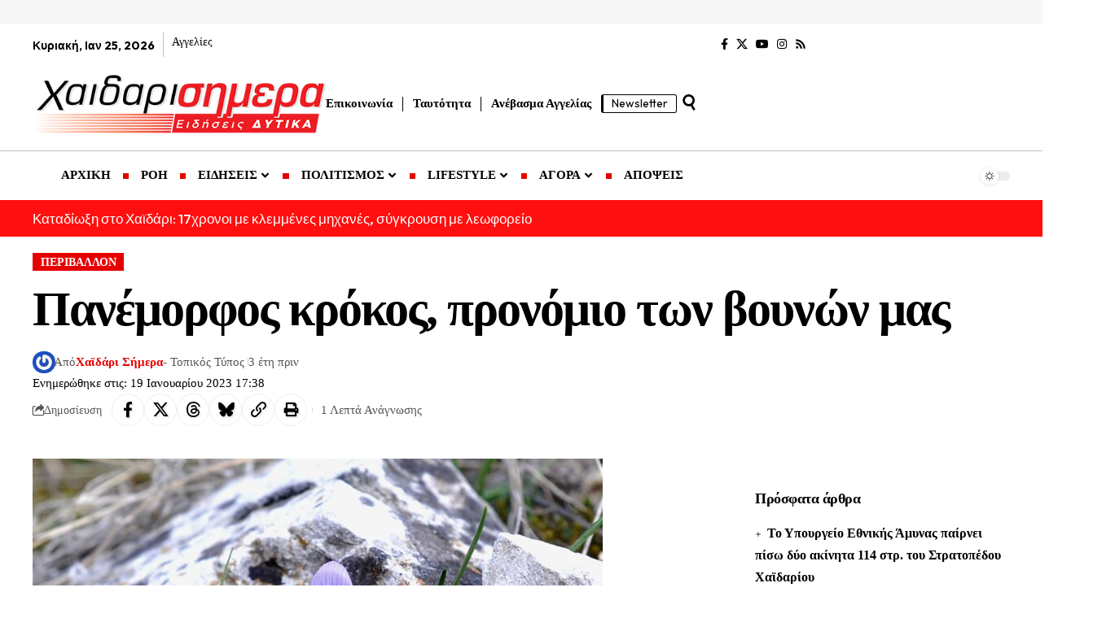

--- FILE ---
content_type: text/html; charset=utf-8
request_url: https://www.google.com/recaptcha/api2/aframe
body_size: 269
content:
<!DOCTYPE HTML><html><head><meta http-equiv="content-type" content="text/html; charset=UTF-8"></head><body><script nonce="Oyo4m67CZQl9FxF0TnRZwA">/** Anti-fraud and anti-abuse applications only. See google.com/recaptcha */ try{var clients={'sodar':'https://pagead2.googlesyndication.com/pagead/sodar?'};window.addEventListener("message",function(a){try{if(a.source===window.parent){var b=JSON.parse(a.data);var c=clients[b['id']];if(c){var d=document.createElement('img');d.src=c+b['params']+'&rc='+(localStorage.getItem("rc::a")?sessionStorage.getItem("rc::b"):"");window.document.body.appendChild(d);sessionStorage.setItem("rc::e",parseInt(sessionStorage.getItem("rc::e")||0)+1);localStorage.setItem("rc::h",'1769352997979');}}}catch(b){}});window.parent.postMessage("_grecaptcha_ready", "*");}catch(b){}</script></body></html>

--- FILE ---
content_type: application/javascript; charset=utf-8
request_url: https://fundingchoicesmessages.google.com/f/AGSKWxWp0i-d_AMTbJA6pmsKOj6pMDBapGYIwWHZqfN-2P05vMZQ27SinxspNKPHVQ69RUU71ExEXxz93xTtpmMGQDyxzGrPUpGcSFuD2Ntviw-8wSOwtPOInG1_AMt2Vqml_1urfOe9IrkZRJS4nKPe-KdSQ-ZVDE_X26uJLiY_DslrADFqATniM0TVD_gg/_/adCfg./ads/rect_/ads_160_/post_ads_/css/adsense
body_size: -1287
content:
window['6530e2cd-ceea-4ad5-93fd-898a5a6141b2'] = true;